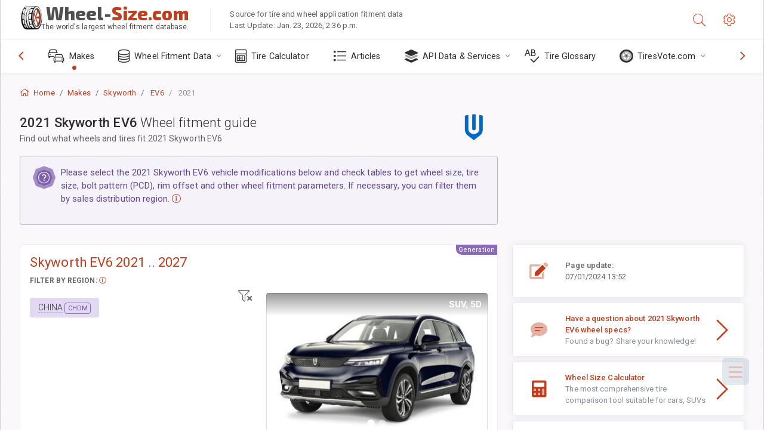

--- FILE ---
content_type: text/html; charset=utf-8
request_url: https://www.wheel-size.com/sublogin/
body_size: 84
content:



<script>window.st = '8jpzlX2sfozigtvGWwHqEFlDr6VjpARXAXivjCKshVWL'</script>


--- FILE ---
content_type: text/html; charset=utf-8
request_url: https://www.google.com/recaptcha/api2/aframe
body_size: 269
content:
<!DOCTYPE HTML><html><head><meta http-equiv="content-type" content="text/html; charset=UTF-8"></head><body><script nonce="5D-uj7WmmKQRfRsD586L_A">/** Anti-fraud and anti-abuse applications only. See google.com/recaptcha */ try{var clients={'sodar':'https://pagead2.googlesyndication.com/pagead/sodar?'};window.addEventListener("message",function(a){try{if(a.source===window.parent){var b=JSON.parse(a.data);var c=clients[b['id']];if(c){var d=document.createElement('img');d.src=c+b['params']+'&rc='+(localStorage.getItem("rc::a")?sessionStorage.getItem("rc::b"):"");window.document.body.appendChild(d);sessionStorage.setItem("rc::e",parseInt(sessionStorage.getItem("rc::e")||0)+1);localStorage.setItem("rc::h",'1769429574543');}}}catch(b){}});window.parent.postMessage("_grecaptcha_ready", "*");}catch(b){}</script></body></html>